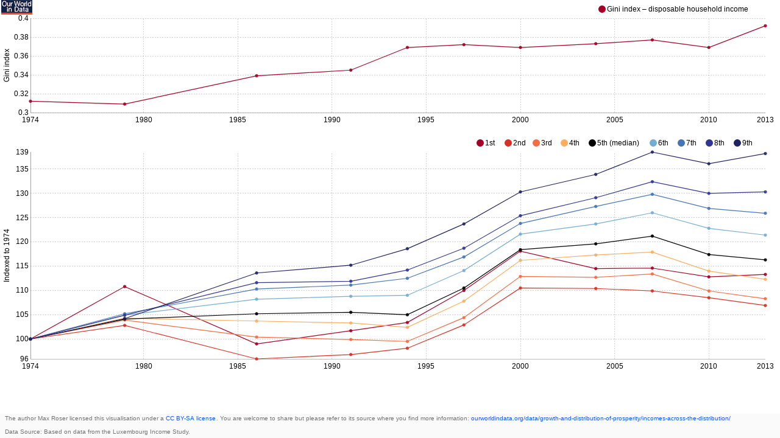

--- FILE ---
content_type: text/html
request_url: https://www.maxroser.com/roser/graphs/LivingStandards_USA_LISdata/LivingStandards_USA_LISdata.html
body_size: 3222
content:
<!DOCTYPE html>
<meta charset="utf-8">

<link href="../../maxstyle_for_d3/nv.d3.css" rel="stylesheet" type="text/css">
<link href="../../maxstyle_for_d3/max.nv.d3.css" rel="stylesheet" type="text/css">

<style>

body {
  overflow-y:hidden;
  overflow-x:hidden;
  margin:0px 4px 0px 0px; /* new & important */
}


#CreditsContainer{
    position: absolute;
    height: 40px;
    background-color: #FAFAFA;
    width:100%;
    bottom:0;
    margin:0;
    border:0;
    padding:0;	
}

#chart1 {    
    height: 220px;
}

#chart2 {
    
    height: 400px;
}



#chart1 .nv-lineChart circle.nv-point,
#chart2 .nv-lineChart circle.nv-point {
    fill-opacity: 0.9;   /* Only lines: 0 – with markers: 0.9 */
}

#chart1 .nv-lineChart path.nv-line,
#chart2 .nv-lineChart path.nv-line {
    stroke-opacity: 0.8px; /* Only lines: 1px – with markers: 0.8px */
    stroke-width: 1.2px; /* Only lines: 1.3px – with markers: 0.8px */
}

.tick line {
    opacity: 0.3;

}

</style>


<body>

    
  <div>
    <svg id="chart1"></svg>
  </div>
  
  <div>
    <svg id="chart2"></svg>
  </div>


  <div>
    <svg id="CreditsContainer"></svg>
  </div>


<script src="d3.v3.js"></script>
<script src="nv.d3.js"></script>

<script>



// Link to Our World in Data and Sources:
Link_href = "http://ourworldindata.org/data/growth-and-distribution-of-prosperity/incomes-across-the-distribution/"
   
SourcesText = "Data Source: Based on data from the Luxembourg Income Study."






// Starting Chart 1
var chart1data = [  {
    key    : "Gini index – disposable household income",
    values : []
  }];
//    	disabled: true,


d3.csv("LivingStandards_USA_LISdata.csv", function (error, csv) {
	  if (error) return console.log("there was an error loading the csv: " + error);
	  console.log("there are " + csv.length + " elements in my csv set");

 	  var columndata = ["LISentiregini"];

for (var i = 0; i < columndata.length; i++) { 
 //chart1data[i].key = columndata[i];
      chart1data[i].values = csv.map(function(d) { 
						  return [  
 						      +d["year"], 
 						      +d[columndata[i]]
							];
  						}
				    )
			       .filter(function(d){ return d[1]||(d[1] === null); });
					    }			




//var colors = d3.scale.ordinal()
    //      .range(["darkgrey", "darkblue","lightblue","orange", "green","darkred","#388E8E", "","red","teal","lightgreen"])
    //	    .domain(d3.range(0,11));
		  
//keyColor = function(d, i) {return colors(d.key)};



var color_red = [ 
      "#a50026" ];
      
d3.scale.category20 = function() {
            return d3.scale.ordinal().range(color_red);
          };

var colors = d3.scale.category20();

keyColor1 = function(d, i) {return colors(d.key)};

var chart;

nv.addGraph(function() {
    chart = nv.models.lineChart()
		
		.margin({top: 30, right: 20, bottom: 35, left: 50}) 
		.tooltipContent(function(key, x, y, e, graph) {return '<h3>' + key + '</h3>' +
               '<p>' +  y + ' in ' + x + '</p>'			})
                .x(function(d) { return d[0] })
                .y(function(d) { return d[1] })  
                .color(keyColor1);
  
chart.xAxis.tickFormat();
      
chart.forceY([0.3, 0.4]);        // The range 0-1 is always shown - if other values are in the data the range is extended 
  
chart.yAxis
	  .axisLabel("Gini index")
	  .axisLabelDistance(40)
	  .tickFormat(d3.format(',00f'));
	  
d3.select('#chart1')
		    .datum(chart1data)
	            .transition()
		    .call(chart);
  
nv.utils.windowResize(chart.update);
  
chart.dispatch.on('stateChange', function(e) { nv.log('New State:', JSON.stringify(e)); });
  /*setTimeout(function() {
              $('#my-chart .nv-lineChart circle.nv-point').attr("r", "3.5");
          }, 500);*/
return chart;

});


// end read csv
});

var logoCanvas = d3.select("#chart1")

logoCanvas.append("svg:image")
   		.attr('x',2)
   		.attr('y',0)
   		.attr('width', 51)
   		.attr('height', 24)
   		.attr("xlink:href","../../maxstyle_for_d3/Our-World-in-Data24high.png");






/*––––––––––––––––––––––––––––––––––––––––*/
/*––––––––––––––––––––––––––––––––––––––––*/

/*––––––––––––––––––––––––––––––––––––––––*/
/*––––––––––––––––––––––––––––––––––––––––*/




// Starting Chart 2
var chart2data = [  {
    key    : "1st",
    values : []
  },  {
    key    : "2nd",
    values : []
  },  {
    key    : "3rd",
    values : []
  },  {
    key    : "4th",
    values : []
  },  {
    key    : "5th (median)",
    values : []
  },  {
    key    : "6th",
    values : []
  },  {
    key    : "7th",
    values : []
  },  {
    key    : "8th",
    values : []
  },  {
    key    : "9th",
    values : []
  }];
//      disabled: true,


d3.csv("LivingStandards_USA_LISdata.csv", function (error, csv) {
    if (error) return console.log("there was an error loading the csv: " + error);
    console.log("there are " + csv.length + " elements in my csv set");

    var columndata = ["LISrealPPP_copentire10index","LISrealPPP_copentire20index","LISrealPPP_copentire30index","LISrealPPP_copentire40index","LISrealPPP_copentire50index","LISrealPPP_copentire60index","LISrealPPP_copentire70index","LISrealPPP_copentire80index","LISrealPPP_copentire90index"];

for (var i = 0; i < columndata.length; i++) { 
 //chart2data[i].key = columndata[i];
      chart2data[i].values = csv.map(function(d) { 
              return [  
                  +d["year"], 
                  +d[columndata[i]]
              ];
              }
            )
             .filter(function(d){ return d[1]||(d[1] === null); });
              }     




//var colors = d3.scale.ordinal()
    //      .range(["darkgrey", "darkblue","lightblue","orange", "green","darkred","#388E8E", "","red","teal","lightgreen"])
    //      .domain(d3.range(0,11));
      
//keyColor = function(d, i) {return colors(d.key)};


    var d3_category20max = [ 

    "#a50026",
    "#d73027",
    "#f46d43",
    "#fdae61",
    "black",

    
    "#74add1",
    "#4575b4",
    "#313695",
    "#202362" ];
      
d3.scale.category20 = function() {
            return d3.scale.ordinal().range(d3_category20max);
          };

var colors = d3.scale.category20();

keyColor = function(d, i) {return colors(d.key)};

var chart;

nv.addGraph(function() {
    chart = nv.models.lineChart()
    
    .margin({top: 30, right: 20, bottom: 30, left: 50}) 
    .tooltipContent(function(key, x, y, e, graph) {return '<h3>' + key + '</h3>' +
               '<p>' +  y + ' in ' + x + '</p>'     })
                .x(function(d) { return d[0] })
                .y(function(d) { return d[1] })  
                .color(keyColor);
  
chart.xAxis.tickFormat();
      
//chart.forceY([0, 1]);        // The range 0-1 is always shown - if other values are in the data the range is extended 
  
chart.yAxis
    .axisLabel("Indexed to 1974")
    .axisLabelDistance(40)
    .tickFormat(d3.format(',f'));
    
d3.select('#chart2')
        .datum(chart2data)
              .transition()
        .call(chart);
  
nv.utils.windowResize(chart.update);
  
chart.dispatch.on('stateChange', function(e) { nv.log('New State:', JSON.stringify(e)); });
  /*setTimeout(function() {
              $('#my-chart .nv-lineChart circle.nv-point').attr("r", "3.5");
          }, 500);*/
return chart;

});


// end read csv
});





/*--------------------------------------------------*/
/*    			Credits		            */
/*--------------------------------------------------*/
   		
var creditsCanvas = d3.select("#CreditsContainer")
		var xorigin=8;
		var yorigin=1;


/*1. Zeile*/	
creditsCanvas
	.append("text")
	.text("The author Max Roser licensed this visualisation under a")
	.attr("x",xorigin+0)
	.attr("y",yorigin+10)
	.attr("id",'erstesTextstuck').attr('class','creditsText');
var erstesTextstuckLange = document.getElementById('erstesTextstuck').getComputedTextLength();

creditsCanvas.append("svg:a")
		  .attr("xlink:href", "http://creativecommons.org/licenses/by-sa/4.0/deed.en_US")
		  .attr("target","_blank")
		  .append("svg:text")
		  .attr("x", xorigin+erstesTextstuckLange+3)
		  .attr("y", yorigin+10)
		  .attr('class','creditsLink').attr("id",'zweitesTextstuck')
	      .text("CC BY-SA license");
var zweitesTextstuckLange = document.getElementById('zweitesTextstuck').getComputedTextLength();


creditsCanvas
	.append("text")
	.text(". You are welcome to share but please refer to its source where you")
	.attr("x",xorigin+erstesTextstuckLange+3+zweitesTextstuckLange+1)
	.attr("y",yorigin+10)
	.attr("id",'drittesTextstuck').attr('class','creditsText');	
var drittesTextstuckLange = document.getElementById('drittesTextstuck').getComputedTextLength();

	
/*1. oder 2. Zeile*/	

var TextViertesTextstuck = creditsCanvas
	.append("text")
	.text("find more information:")
	.attr("id",'viertesTextstuck')
	.attr('class','creditsText');
	var viertesTextstuckLange = document.getElementById('viertesTextstuck').getComputedTextLength();
	

	
Link_linktext = Link_href.replace('http://','');  // strips http:// from the displayed link address	
var TextFunftesTextstuck = creditsCanvas.append("svg:a")
		  .attr("xlink:href", Link_href)
		  .attr("target","_blank")
		  .append("svg:text")
		  .attr('class','creditsLink')
	      .text(Link_linktext)
		  .attr("id",'funftesTextstuck');
var funftesTextstuckLange = document.getElementById('funftesTextstuck').getComputedTextLength();

var creditsCanvasWidth = parseInt(creditsCanvas.style('width'));
var LongTextWidth = parseInt( xorigin + erstesTextstuckLange + 3 + zweitesTextstuckLange + 1 + drittesTextstuckLange + 3 + viertesTextstuckLange + 3 + funftesTextstuckLange );

if (creditsCanvasWidth > LongTextWidth ) {
TextViertesTextstuck
	.attr("x",xorigin+erstesTextstuckLange+3+zweitesTextstuckLange+1+drittesTextstuckLange+3)
	.attr("y",yorigin+10);
	}
 else
  {
TextViertesTextstuck
	.attr("x",xorigin+0)
	.attr("y",yorigin+21);
	  }

	
if (creditsCanvasWidth > LongTextWidth ) {
	TextFunftesTextstuck
		  .attr("x",xorigin+erstesTextstuckLange+3+zweitesTextstuckLange+1+drittesTextstuckLange+3+viertesTextstuckLange+3)
		  .attr("y", yorigin+10);
	}
 else
  {
TextFunftesTextstuck
		  .attr("x", xorigin+102)
		  .attr("y", yorigin+21);
	  }



/*3. Zeile*/	
creditsCanvas
  	.append("text")
  	.text(SourcesText)
  	.attr("x",xorigin+0)
  	.attr("y",yorigin+32)
  	.attr('class','creditsText');
	
/* ------- end credits ------ */
		  
		  


</script>
</html>


<!--


<iframe style="border: 0px none;" src="http://www.ourworldindata.org/roser/graphs/LivingStandards_USA_LISdata/LivingStandards_USA_LISdata.html" height="540" width="100%" scrolling="no"></iframe>

<address><a class="fancybox-iframe" href="http://www.ourworldindata.org/roser/graphs/LivingStandards_USA_LISdata/LivingStandards_USA_LISdata.html">Full screen view</a>       <a href="http://www.ourworldindata.org/roser/graphs/LivingStandards_USA_LISdata/LivingStandards_USA_LISdata.csv">Download Data</a></address>
<script defer src="https://static.cloudflareinsights.com/beacon.min.js/vcd15cbe7772f49c399c6a5babf22c1241717689176015" integrity="sha512-ZpsOmlRQV6y907TI0dKBHq9Md29nnaEIPlkf84rnaERnq6zvWvPUqr2ft8M1aS28oN72PdrCzSjY4U6VaAw1EQ==" data-cf-beacon='{"version":"2024.11.0","token":"f6ea6c3cc8cd42b19a896fa6d720abf9","r":1,"server_timing":{"name":{"cfCacheStatus":true,"cfEdge":true,"cfExtPri":true,"cfL4":true,"cfOrigin":true,"cfSpeedBrain":true},"location_startswith":null}}' crossorigin="anonymous"></script>


--- FILE ---
content_type: text/css
request_url: https://www.maxroser.com/roser/maxstyle_for_d3/max.nv.d3.css
body_size: 236
content:

.creditsText{
	font-size:10px;
	font-family:"Helvetica Neue", Helvetica, Arial, sans-serif;
	fill: rgba(80,80,80,0.8);
	stroke: none;
	pointer-events: visible;
}

.creditsLink{
	font-size:10px;
	font-family:"Helvetica Neue", Helvetica, Arial, sans-serif;
		fill: #1059E5;
	stroke: none;
	pointer-events: visible;
}


.creditsLink:hover{
		fill: #FF4012;

}




.datamaps-legend dt, .datamaps-legend dd {
        float: none;
}

.datamaps-legend dd { /* Eigenschaften der Farbboxen*/ 
    border-radius: 0px !important;
    margin-right: 4px  !important;
    width: 12px !important;
}

.datamaps-legend {
        bottom: 16px;
		padding-left: 16px;
        font-size: 9px !important;
        line-height: 21px;  /* Auch Höhe der Farbboxen*/ 
        font-family: "Helvetica Neue", Helvetica, Arial, sans-serif;
}

.datamaps-legend h4{  /* Rotate Title (for various browsers) and put it to the left of the legend*/ 
    -moz-transform:rotate(-90deg);  /* Mozilla */
    -moz-transform-origin: bottom left;
    
    -webkit-transform: rotate(-90deg);   /* WebKit */
    -webkit-transform-origin: bottom left;
    
    -o-transform: rotate(-90deg);  /* Opera */
    -o-transform-origin:  bottom left;
    
    filter: progid:DXImageTransform.Microsoft.BasicImage(rotation=3);

   	transform:  rotate(-90deg); /* Internet Explorer */
    transform-origin: bottom left;

    -sand-transform: rotate(-90deg);
    -sand-transform-origin:  bottom left;


	width:700px !important;
	left:16px;
	bottom:12px;
    position: absolute;

	font-size: 10px !important;
	font-weight: normal;

}